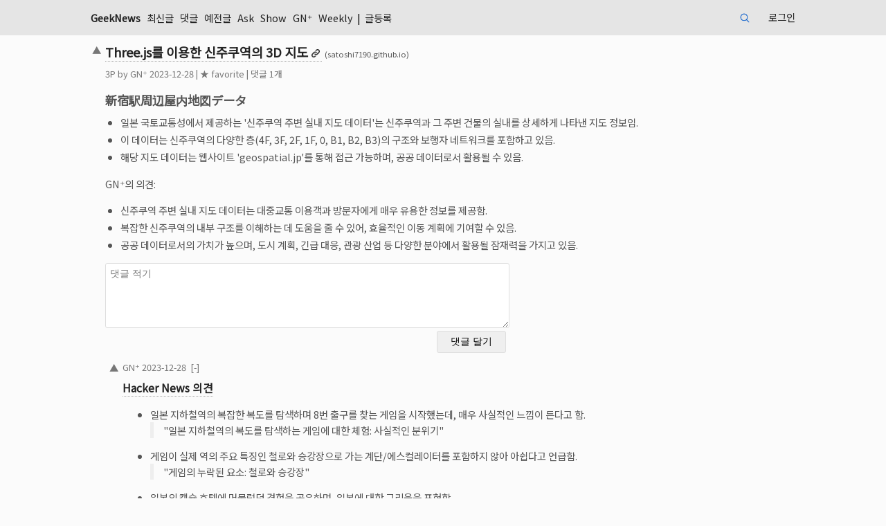

--- FILE ---
content_type: text/html; charset=UTF-8
request_url: https://news.hada.io/topic?id=12569
body_size: 7984
content:
<!DOCTYPE html>
<html lang="KR">
	<head>
		<meta http-equiv="X-UA-Compatible" content="IE=edge,chrome=1" />
        <script src="/vendor/markdown-it.min.js"></script>
        <link rel="stylesheet" href="/vendor/highlight-default.min.css">
        <script src="/vendor/highlight.min.js"></script>
        <script>hljs.highlightAll();</script>

                <!-- Global site tag (gtag.js) - Google Analytics v4 -->
        <script async src="https://www.googletagmanager.com/gtag/js?id=G-MCD87E7SF0"></script>
        <script>
        window.dataLayer = window.dataLayer || [];
        function gtag(){dataLayer.push(arguments);}
        gtag('js', new Date());

        gtag('config', 'G-MCD87E7SF0');
        </script>
                        
        <meta charset="utf-8" />
        <meta name="viewport" content="width=device-width">
        <title>Three.js를 이용한 신주쿠역의 3D 지도 | GeekNews</title>
        <meta name="description" content="新宿駅周辺屋内地図データ일본 국토교통성에서 제공하는 '신주쿠역 주변 실내 지도 데이터'는 신주쿠역과 그 주변 건물의 실내를 상세하게 나타낸 지도 정보임.이 데이터는 신주쿠역의 다양한 층(4F, 3F, 2F, 1F, 0, B1, B2, B3)의 구조와 보행자 네트워크를 포함하고 있음.해당 지도 데이터는 웹사이트 'geospatial.jp'를 통해 접근 가능하며">

        <meta property="og:url" content="https://news.hada.io/topic?id=12569" />
        <meta property="og:title" content="Three.js를 이용한 신주쿠역의 3D 지도 | GeekNews" />
            <meta property="og:image" content="https://social.news.hada.io/topic/12569" />
        <meta property="og:image:width" content="1200" />
        <meta property="og:image:height" content="630" />
        <meta name="robots" content="max-image-preview:large">
            <meta property="og:locale" content="ko_KR" />
        <meta property="og:site_name" content="GeekNews" />
        <meta property="og:description" content="新宿駅周辺屋内地図データ일본 국토교통성에서 제공하는 '신주쿠역 주변 실내 지도 데이터'는 신주쿠역과 그 주변 건물의 실내를 상세하게 나타낸 지도 정보임.이 데이터는 신주쿠역의 다양한 층(4F, 3F, 2F, 1F, 0, B1, B2, B3)의 구조와 보행자 네트워크를 포함하고 있음.해당 지도 데이터는 웹사이트 'geospatial.jp'를 통해 접근 가능하며" />
        <meta property='fb:app_id' content="2417316805247011" />

            <meta name="twitter:image" content="https://social.news.hada.io/topic/12569" />
            <meta name="twitter:title" content="Three.js를 이용한 신주쿠역의 3D 지도 | GeekNews" />
        <meta name="twitter:creator" content="@GeekNewsHada" />
        <meta name="twitter:site" content="@GeekNewsHada" />
        <meta name="twitter:description" content="新宿駅周辺屋内地図データ일본 국토교통성에서 제공하는 '신주쿠역 주변 실내 지도 데이터'는 신주쿠역과 그 주변 건물의 실내를 상세하게 나타낸 지도 정보임.이 데이터는 신주쿠역의 다양한 층(4F, 3F, 2F, 1F, 0, B1, B2, B3)의 구조와 보행자 네트워크를 포함하고 있음.해당 지도 데이터는 웹사이트 'geospatial.jp'를 통해 접근 가능하며" />

            <meta property="og:type" content="article" />
        <meta property="article:published_time" content="2023-12-28T10:31:58+09:00" />
        <meta property="article:author" content="neo" />
        <meta property="article:section" content="GN⁺" />
        <meta name="twitter:card" content="summary_large_image" />
            
        <script type="application/ld+json">{
    "@context": "https://schema.org",
    "@type": "NewsArticle",
    "mainEntityOfPage": {
        "@type": "WebPage",
        "@id": "https://news.hada.io/topic?id=12569",
        "name": "Three.js를 이용한 신주쿠역의 3D 지도"
    },
    "headline": "Three.js를 이용한 신주쿠역의 3D 지도",
    "thumbnailUrl": "https://social.news.hada.io/topic/12569",
    "image": [
        "https://social.news.hada.io/topic/12569"
    ],
    "datePublished": "2023-12-28T10:31:58+09:00",
    "author": {
        "@type": "Person",
        "name": "neo"
    },
    "publisher": {
        "@type": "Organization",
        "name": "GeekNews",
        "logo": {
            "@type": "ImageObject",
            "url": "https://news.hada.io/logo_newsarticle.png"
        }
    },
    "description": "&lt;h2&gt;新宿駅周辺屋内地図データ&lt;/h2&gt;\n&lt;ul&gt;\n&lt;li&gt;일본 국토교통성에서 제공하는 '신주쿠역 주변 실내 지도 데이터'는 신주쿠역과 그 주변 건물의 실내...",
    "dateModified": "2023-12-28T10:31:58+09:00",
    "commentCount": 1
}</script>
        <script src="https://ajax.googleapis.com/ajax/libs/jquery/3.4.1/jquery.min.js"></script>
        <script src="/vendor/hotkeys.min.js"></script>

        <link rel="stylesheet" href="/assets/main.css?20251218a"  type="text/css" />
        <link rel="manifest" href="/manifest.json?20240404a">
        <meta name="theme-color" content="#000065">
        <meta name="google-site-verification" content="xfNJ7NBfDxPJBTNxTxSIQ7UVPA5zwPKBCC6STmWrQYE" />
        <script src="/assets/main.js?20230914" type="text/javascript"></script>

        <link rel="preconnect" href="https://fonts.googleapis.com">
        <link rel="preconnect" href="https://fonts.gstatic.com" crossorigin>
        <link rel="stylesheet" href="https://fonts.googleapis.com/css2?family=Noto+Sans+KR" >
        <link href="https://fonts.googleapis.com/css2?family=Noto+Emoji&display=swap" rel="stylesheet">
        <link rel="webmention" href="https://webmention.io/news.hada.io/webmention" />
        <link rel="pingback" href="https://webmention.io/news.hada.io/xmlrpc" />
        <script>
			function getUrlParameter(name) {
				name = name.replace(/[\[]/, '\\[').replace(/[\]]/, '\\]');
				var regex = new RegExp('[\\?&]' + name + '=([^&#]*)');
				var results = regex.exec(location.search);
				return results === null ? '' : decodeURIComponent(results[1].replace(/\+/g, ' '));
			};

            function submitReply(form) {
                $.ajax({
                    type: 'POST',
                    url: '/comments',
                    data: $(".write_reply").serialize(),
                    success: function(data)
                    {
                        if (data.status) {
                            window.location.href = "topic?id="+data.id+"#cid"+data.cid;
                            location.reload();
                        } else {
                            if (data.code == 211) {
                                document.getElementById('msg').innerText = "가입 후 일주일이 지나야 댓글을 작성할 수 있습니다.";
                            } else if (data.code == 213) {
                                document.getElementById('msg').innerText = "비정상적인 사용으로 계정이 정지되었습니다.";
                            } else if (data.code == 490) {
                                document.getElementById('msg').innerText = "의견을 조금 더 길게 작성해주세요.";
                            } else {
                                document.getElementById('msg').innerText = "알 수 없는 에러입니다.";
                            }
                        }
                    }
                });
            }

            $(function() {
                $(".cmtreply").on('click', function(e) {
                    e.preventDefault();

                    // 비활성화된 답변달기 버튼은 클릭 무시
                    if ($(this).hasClass('disabled')) {
                        return false;
                    }
                    var topic_watched = null;
                    var verified = document.getElementById('verified').value;

                    var userid = $("#userid").val();
                    if (userid == null || userid == '') {
                        window.location.href = "login?code=101&return=" + encodeURI('/topic?id='+$(this).data('tid'));
                    } else if (!$(this).parent().has('form').length) {
                        $('.write_reply').remove();                      

                        if (!topic_watched && $(this).data('watchable') && !$(this).data('watch')) {
                            cmtwatch = '<span id="watch' + $(this).data('cid')+'"><label class=smalltext><input id="watchcheck' + $(this).data('cid')+'" data-cid="' + $(this).data('cid')+ '" name="watch" type="checkbox" class="check"';
                            if (verified) {
                                cmtwatch += ' checked';
                            }
                            cmtwatch += '><span id="watchmsg' + $(this).data('cid')+'">댓글 알림 받기</span></label>\
                                <div class=inline>\
                                <input type="email" id="email' + $(this).data('cid')+'" name="email"  value="" style="width:180px" placeholder="댓글 알림받을 이메일 주소" hidden> \
                                <input id="verify_email_btn' + $(this).data('cid')+'"  data-cid="' + $(this).data('cid')+ '" type="button" value="이메일 인증" hidden> \
                                </div> \
                            </span>';
                        } else {
                            cmtwatch = '';
                        }

                        cmtform = '<form class="write_reply" autocomplete="off" onsubmit="return replace2spaces(\'reply_contents\')"> \
                        <div class="table_reply comment-table"> \
                            <div> \
                                <textarea id="reply_contents" rows=5 style="width:100%" name="contents" class="comment_textarea" required placeholder="댓글에 대한 답변"></textarea> \
                            </div>\
                            <div style="display: grid; grid-template-columns: auto 100px"> \
                                <div> ' + cmtwatch + '</div> \
                                <input type="submit" class="reply_button" value="답변 달기"> \
                                <div id="authmsg' + $(this).data('cid')+'" class="inline watch" style="display: none; grid-column: 1 / 3">인증 이메일 클릭후 다시 체크박스를 눌러주세요</div>\
                                <input type="hidden" name="dynamic" value="true"> \
                                <input type="hidden" name="parent_id" value="' + $(this).data('cid') +  '"> \
                                <input type="hidden" name="tid" value="' + $(this).data('tid') + '"> \
                            </div> \
                        </div> \
                        </form> \
                        ';


                        $(this).parent().append(cmtform);
                        $(document).on('click','#watchcheck' + $(this).data('cid'),function(){
                            var userid = document.getElementById('userid').value;
                            var verified = document.getElementById('verified').value;
                            var email = document.getElementById('email').value;
                            if ($(this).is(":checked")) {
                                if (!email || !verified) {
                                    var cmtwatch = $(this).data('cid');
                                    $.ajax({
                                        url: '/users/' + userid + '/email',
                                        type: "GET",
                                        contentType: "application/json; charset=utf-8",
                                        dataType: "json",
                                        success: (function (data) {
                                            var status = data.status;
                                            if (status) {
                                                $("#watchmsg" + cmtwatch).css("display", "inline");
                                                $("#email" + cmtwatch).hide();
                                                $("#authmsg" + cmtwatch).hide();
                                                $("#verify_email_btn" + cmtwatch).hide();
                                            } else {
                                                if (data.code === 109) {
                                                    $("#watchmsg" + cmtwatch).hide();
                                                    $("#email" + cmtwatch).css("display", "inline");
                                                    $("#verify_email_btn" + cmtwatch).css("display", "inline");
                                                    $("#email" + cmtwatch).prop("disabled", false);
                                                    $("#email" + cmtwatch).focus();
                                                } else if (data.code === 110) {
                                                    alert('이메일 주소 인증이 완료되지 않았습니다. 이메일을 확인해 주세요.');
                                                    $("#watchmsg" + cmtwatch).hide();
                                                    $("#email" + cmtwatch).css("display", "inline");
                                                    $("#verify_email_btn" + cmtwatch).css("display", "inline");
                                                }
                                                $("#verify_email_btn" + cmtwatch).prop("disabled", false);
                                                $("#watchcheck" + cmtwatch).prop("checked", false);
                                            }
                                        }),
                                        error: (function (xhr) {
                                            console.log(xhr);
                                        })
                                    });
                                }


                            } 
                        });

                        $(document).on('click','#verify_email_btn' + $(this).data('cid'),function(event){
                            event.preventDefault();
                            $("#authmsg" + $(this).data('cid')).hide();
                            var userid = document.getElementById('userid').value;
                            var cid = $(this).data('cid');

                            if ($("#email" + $(this).data('cid'))[0]) {
                                $("#email" + $(this).data('cid')).prop('disabled', true);
                                doUpdate = true;

                                $.ajax({
                                    type: 'POST',
                                    url: '/users/' + userid + '/email',
                                    data: ({ 'email': encodeURI($("#email" + $(this).data('cid'))[0].value) }),
                                    success: function (data) {
                                        if (data.status) {
                                            if (data.email) {
                                                alert('인증 메일이 발송되었습니다. 이메일을 확인해주세요.');
                                                $("#watch_comment" + cid).prop("checked", false);
                                                $("#authmsg" + cid).show();
                                            }
                                        } else {
                                            if (data.code == 108){
                                                alert('다른 이메일을 입력해주세요.');
                                            } else {
                                                alert('오류가 있는 것 같아요.');
                                            }
                                            $("#email" + cid).prop('disabled', false);
                                        }
                                    }
                                });
                            }

                        });
                        

                        $(this).parent().on("submit", ".write_reply", function (event){
                            event.preventDefault();
                            submitReply(this);
                        });
                    }
                });

				$('.write_comment').on('submit',function(){
					$('.comment_textarea').each(function(){   
						var id = $(this).attr('id');
						var value = $(this).val();
						localStorage.setItem(id, value);
					});   
				});

				var c = getUrlParameter("code");

				if (c) {
					$('.comment_textarea').each(function(){    
						var id = $(this).attr('id');
						var value = localStorage.getItem(id);

						$(this).val(value);
					}); 
				} else {
					$('.comment_textarea').each(function(){    
						var id = $(this).attr('id');						
						localStorage.removeItem(id);
					});   
				}
            });

            function child_toggle(id,count) {
                var start_index;
                $(".comment_row").each(function( index ) {
                    if ($( this ).attr('id') == "cid" + id ) start_index = index;
                    if ( start_index + count >= index ) {
                        if ($( this ).attr('id') == "cid" + id ) {
                            $(this).find('.comment').toggleClass('hide');
                            $(this).find('.commentreply').toggleClass('hide');
                            commentfold = $(this).find('.commentfold').html();
                            if (commentfold.indexOf('[-]') !== -1 ) 
                                $(this).find('.commentfold').html('[+'+(count+1)+']');
                            else 
                                $(this).find('.commentfold').html('[-]');
                        } else {
                            if ($(this).css("display") == "grid") {
                                $(this).css("display","none");
                            } else {
                                $(this).css("display","grid");
                            }
                            $( this ).toggleClass('hide');
                        }
                    }
                });
            }

            async function delete_item(id) {
                if(window.confirm("삭제하시겠어요?")) {
					try {
						let response = await fetch('/api/topics/' + id, {
							method: 'DELETE'
						});

						if(!response.ok) {
							throw new Error("Network response was not ok");
						}

						let data = await response.json();

						if (data.status) {
							alert("삭제했습니다.");
                            window.location.href = "/";
						} else {
                            if (data.code == 101) {
                                window.location.href = "/login?code=101&return=/topics?id=" + id;
                            } else {
                                alert("삭제 실패했습니다.");
                            }
						}
					} catch(error) {
						console.error('Error:', error);
					}
                }
            }
            async function delete_comment(id, topic_id) {
                if(window.confirm("삭제하시겠어요?")) {
					try {
						let response = await fetch('/comments/' + id, {
							method: 'DELETE'
						});

						if(!response.ok) {
							throw new Error("Network response was not ok");
						}

						let data = await response.json();

						if (data.status) {
							alert("삭제했습니다.");
                            window.location.href = "/topic?id="+topic_id;
						} else {
                            if (data.code == 101) {
                                window.location.href = "/login?code=101&return=/comment?id=" + id;
                            } else {
                                alert("삭제 실패했습니다.");
                            }
						}
					} catch(error) {
						console.error('Error:', error);
					}
                }
            }
            function scrollToComments(event) {
                event.preventDefault();
                const commentsSection = document.getElementById("comment_thread");

                if (commentsSection) {
                    history.pushState({ scrollY: window.scrollY }, "", window.location.href);
                    commentsSection.scrollIntoView({ block: "start" });
                }
            }
            window.onpopstate = function (event) {
                if (event.state && event.state.scrollY !== undefined) {
                    window.scrollTo({ top: event.state.scrollY });
                }
            };
            window.onload = function () {
                const params = new URLSearchParams(window.location.search);
                if (params.get("go") === "comments") {
                    const commentsSection = document.getElementById("comment_thread");
                    if (commentsSection) {
                        setTimeout(() => {
                            commentsSection.scrollIntoView({ block: "start" });
                        }, 300);
                        params.delete("go");
                        const newUrl = window.location.pathname + "?" + params.toString();
                        history.replaceState(null, null, newUrl); // URL 업데이트
                    }
                }
            };
        </script>
        <script src="/vendor/jquery.shorten.min.js" type="text/javascript"></script>
        <script src="/assets/watch.js?20210630a"></script>
	</head>
	<body>
        <header>
            <nav>
                <div class=ltd><span class=geeknews><a href="/"  >GeekNews</a></span>
                    <a href='/new' >최신글</a> <a href='/comments' >댓글</a> <a href='/past' >예전글</a> <a href='/ask' >Ask</a> <a href='/show' >Show</a> <a href='/plus' >GN⁺</a> <a href='/weekly' >Weekly</a>  | <a href='/write' >글등록</a>                     <span class=curnavitem>
                    </span>
                </div>
                <div class=rtd>
                    <form class="search-cse" action="search" method="GET">
                        <input id="q" name="q" type="search" maxlength=20 class="input" placeholder="검색">
                    </form>
                    <a href='/login' >로그인</a>                </div>
			</nav>
        </header>		<main>			
			<article>
				<div class=topic-table>
<div id='msg'></div><div class=topic><div class=vote><span id='vote12569'><a class=upvote href='javascript:vote(12569, "up");'><span>▲</span></a></span></div><div class='topictitle link'><a href='https://satoshi7190.github.io/Shinjuku-indoor-threejs-demo/' class='bold ud'><h1>Three.js를 이용한 신주쿠역의 3D 지도</h1></a> <span class=topicurl>(satoshi7190.github.io)</span></div><div class=topicinfo><span id='tp12569'>3</span>P by <a href='/user?id=neo'>GN⁺</a> <span title='2023-12-28 10:31'>2023-12-28</span><span id='unvote12569'></span><span id='fav12569'> | <a href='javascript:fav(12569, "favorite")'>★ favorite</a></span> | <a href='topic?id=12569' onclick='scrollToComments(event)'>댓글 1개</a> </td></div><div class=topic_contents><div><span id='topic_contents'><h2>新宿駅周辺屋内地図データ</h2>
<ul>
<li>일본 국토교통성에서 제공하는 '신주쿠역 주변 실내 지도 데이터'는 신주쿠역과 그 주변 건물의 실내를 상세하게 나타낸 지도 정보임.</li>
<li>이 데이터는 신주쿠역의 다양한 층(4F, 3F, 2F, 1F, 0, B1, B2, B3)의 구조와 보행자 네트워크를 포함하고 있음.</li>
<li>해당 지도 데이터는 웹사이트 'geospatial.jp'를 통해 접근 가능하며, 공공 데이터로서 활용될 수 있음.</li>
</ul>
<p>GN⁺의 의견:</p>
<ul>
<li>신주쿠역 주변 실내 지도 데이터는 대중교통 이용객과 방문자에게 매우 유용한 정보를 제공함.</li>
<li>복잡한 신주쿠역의 내부 구조를 이해하는 데 도움을 줄 수 있어, 효율적인 이동 계획에 기여할 수 있음.</li>
<li>공공 데이터로서의 가치가 높으며, 도시 계획, 긴급 대응, 관광 산업 등 다양한 분야에서 활용될 잠재력을 가지고 있음.</li>
</ul>
</span></div></div></div>            <div class=comment_form>
                <form class="write_comment" action="/comments" method="POST" onsubmit="return replace2spaces('contents')">
                    <div class="group">
                                                                        <textarea id="contents" rows=5 style="width:100%" name="contents" class="comment_textarea" required placeholder="댓글 적기" ></textarea>
                    </div>
                    <div class="group comment_button_box watch_box">
                                                <div></div>
                                                <input type="submit" class="comment_button" value="댓글 달기" > 
                        <div id="authmsg" class="inline watch" style="display: none; grid-column: 1 / 2;">인증 이메일 클릭후 다시 체크박스를 눌러주세요</div>
                    </div>
                    <input type="hidden" name="tid" value="12569">
                    <input type="hidden" id="userid" value="">
                </form>
            </div>
            </div>
            <div id='comment_thread' class='comment_thread descendant'>
<!-- comments -->
<input type="hidden" id="userid" value=""><input type="hidden" id="verified" value="?>"><div class=comment_row id=cid21782 style=--depth:0><div class=vote><span class=vote id='votec21782'><a class=upvote href='javascript:votec(21782, "up");'><span>▲</span></a></span></div><div class=commentinfo><a href='/user?id=neo'>GN⁺</a> <a href='comment?id=21782'>2023-12-28</a><span id='unvotec21782'></span>&nbsp;&nbsp;<a href='javascript:child_toggle(21782, 0);'><span class='commentfold'>[-]</span></a></div><div class=commentTD><span id='contents21782' class='comment_contents'><h6><a href="https://news.ycombinator.com/item?id=38786581">Hacker News 의견</a></h6>
<ul>
<li>
<p>일본 지하철역의 복잡한 복도를 탐색하며 8번 출구를 찾는 게임을 시작했는데, 매우 사실적인 느낌이 든다고 함.</p>
<blockquote>
<p>&quot;일본 지하철역의 복도를 탐색하는 게임에 대한 체험: 사실적인 분위기&quot;</p>
</blockquote>
</li>
<li>
<p>게임이 실제 역의 주요 특징인 철로와 승강장으로 가는 계단/에스컬레이터를 포함하지 않아 아쉽다고 언급함.</p>
<blockquote>
<p>&quot;게임의 누락된 요소: 철로와 승강장&quot;</p>
</blockquote>
</li>
<li>
<p>일본의 캡슐 호텔에 머물렀던 경험을 공유하며, 일본에 대한 그리움을 표현함.</p>
<blockquote>
<p>&quot;캡슐 호텔 체험과 일본에 대한 그리움&quot;</p>
</blockquote>
</li>
<li>
<p>지도에 기차 노선이 표시되지 않아 혼란스럽고, 미라이나 타워 출구 주변이 실제보다 작게 보이는 등 일관성이 없다고 지적함.</p>
<blockquote>
<p>&quot;지도의 혼란과 일관성 부족 문제&quot;</p>
</blockquote>
</li>
<li>
<p>3D 지도가 현실을 과장된 방식으로 표현한다고 느낌을 공유함.</p>
<blockquote>
<p>&quot;3D 지도의 현실 과장&quot;</p>
</blockquote>
</li>
<li>
<p>첫 일본 방문 때 신주쿠역 입구에서 에어비앤비 호스트를 만나기로 한 경험담을 공유함.</p>
<blockquote>
<p>&quot;일본 신주쿠역에서의 에어비앤비 호스트 만남 경험담&quot;</p>
</blockquote>
</li>
<li>
<p>지도를 움직이는 마우스 컨트롤이 반대로 되어야 한다는 의견을 제시함.</p>
<blockquote>
<p>&quot;지도 조작의 마우스 컨트롤 개선 필요성&quot;</p>
</blockquote>
</li>
<li>
<p>도쿄 신주쿠에서 호텔에 머무르며 지하철 시스템 사용에 익숙해졌지만, 외국인에게는 친절하지 않다고 평가함. 서울 지하철 시스템과 비교하며 도쿄의 복잡성을 설명함.</p>
<blockquote>
<p>&quot;도쿄 지하철 시스템의 복잡성과 외국인 사용자 경험&quot;</p>
</blockquote>
</li>
<li>
<p>기술적인 글(일본어)을 링크로 공유함.</p>
<blockquote>
<p>&quot;기술적 글 공유: 일본어로 작성됨&quot;</p>
</blockquote>
</li>
<li>
<p>기술적인 글을 일본어를 모르고도 코드를 통해 이해할 수 있었다는 경험을 공유하며, 미래에 프로그래밍 언어가 보편적인 의사소통 수단이 될 수 있음을 제안함.</p>
<blockquote>
<p>&quot;프로그래밍 언어를 통한 의사소통 가능성에 대한 흥미로운 관점&quot;</p>
</blockquote>
</li>
</ul>
</span></div><div class=commentreply><a href='' class='cmtreply u' data-tid='12569' data-cid='21782' data-watch='' data-watchable=''>답변달기</a></div></div>  
<!-- comments -->            
            </div>
            </article>            
        </main>

<script>
document.addEventListener('keydown', function(event) {
    if(event.key === "Enter" && (event.metaKey || event.ctrlKey)) {
        var handled = false;
        var replyForms = document.getElementsByClassName('write_reply');
        if(replyForms.length > 0) {
            var replyForm = replyForms[0];
            var replyContents = document.getElementById('reply_contents');
            if (replyContents && replyContents.value.trim() !== "") {
                if(replace2spaces('reply_contents')) {
                submitReply(replyForm);
                handled = true;
            }
            }
        }

        if (!handled) {
            var forms = document.getElementsByClassName('write_comment');
            if (forms.length > 0) {
                var form = forms[0];
                var contents = document.getElementById('contents');
                if (contents && contents.value.trim() !== "") {
                    if(replace2spaces('contents')) {
                        form.submit();
                    }
                }
            }
        }
    }
});
</script>
		<footer>
			<div>
				<a href='/guidelines' class=u>사이트 이용법</a>
				<a href='/faq' class=u>FAQ</a>
				<a href='/about' class=u>About & ToS</a>
				<!-- <a href='release' class=u>Releases</a> -->
				&nbsp; | 
				 <a href='/blog' class=u>Blog</a>
				 <a href='/lists' class=u>Lists</a>
				 <a href='/podcast' class=u>Podcast</a>
				 <a href='https://news.hada.io/rss/news' class=u>RSS</a>
				&nbsp; | 
				 <a href='/bookmarklet' class=u>Bookmarklet</a>
				&nbsp; | 
				 <a href='https://x.com/GeekNewsHada' class=u rel="me">X (Twitter)</a>
				 <a href='https://facebook.com/GeekNewsHada' class=u>Facebook</a>
				 &nbsp; | &nbsp; 긱뉴스봇 : 
				 <a href='/slackbot' class='u keepall'>Slack</a>
				 <a href='/jandibot' class='u keepall'>잔디</a>
				 <a href='/discordbot' class='u keepall'>Discord</a>
				 <a href='/teamsbot' class='u keepall'>Teams</a>
				 <a href='/googlechatbot' class='u keepall'>Google Chat</a>
				 <a href='/switbot' class='u keepall'>Swit</a>
				
            </div>
			<div style="width: fit-content; display: inline-block;">
				<form class="search-cse" action="search" method="GET">
					<label for="q" class="label">검색</label>
					<input id="q" name="q" type="text" maxlength=30 class="input" style="width: 200px">
				</form>
			</div>
					</footer>	</body>
</html>            
